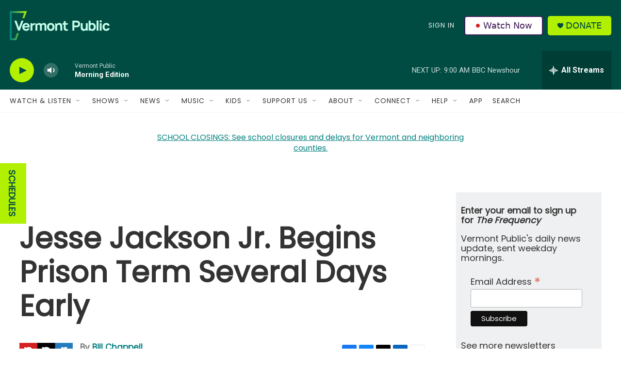

--- FILE ---
content_type: text/html; charset=utf-8
request_url: https://www.google.com/recaptcha/api2/aframe
body_size: 259
content:
<!DOCTYPE HTML><html><head><meta http-equiv="content-type" content="text/html; charset=UTF-8"></head><body><script nonce="1NknJpk1US1mKqLtC9LV0Q">/** Anti-fraud and anti-abuse applications only. See google.com/recaptcha */ try{var clients={'sodar':'https://pagead2.googlesyndication.com/pagead/sodar?'};window.addEventListener("message",function(a){try{if(a.source===window.parent){var b=JSON.parse(a.data);var c=clients[b['id']];if(c){var d=document.createElement('img');d.src=c+b['params']+'&rc='+(localStorage.getItem("rc::a")?sessionStorage.getItem("rc::b"):"");window.document.body.appendChild(d);sessionStorage.setItem("rc::e",parseInt(sessionStorage.getItem("rc::e")||0)+1);localStorage.setItem("rc::h",'1769174184300');}}}catch(b){}});window.parent.postMessage("_grecaptcha_ready", "*");}catch(b){}</script></body></html>